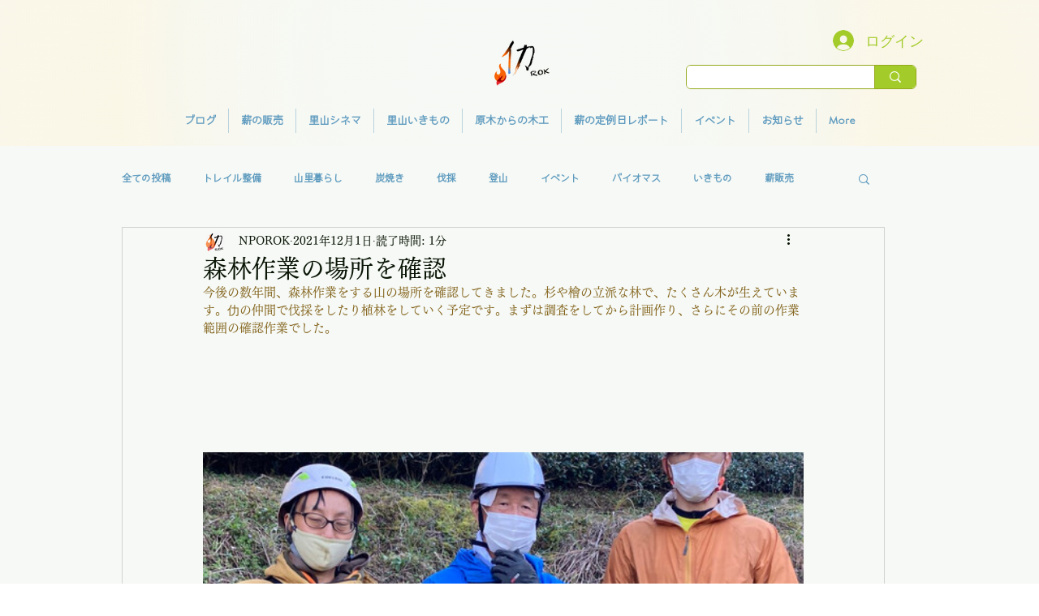

--- FILE ---
content_type: text/css; charset=utf-8
request_url: https://www.yadrok.com/_serverless/pro-gallery-css-v4-server/layoutCss?ver=2&id=4ektq-not-scoped&items=3518_1920_1440%7C3527_1920_1440%7C3519_1920_1440%7C3524_1920_1440%7C3369_1920_1440%7C3481_1920_1440%7C3519_1920_1440%7C3798_1440_1920%7C3568_1440_1920%7C3803_1440_1920%7C3673_1920_1440%7C3399_1920_1440%7C3471_1920_1440%7C3514_1920_1440&container=438_740_620_720&options=gallerySizeType:px%7CenableInfiniteScroll:true%7CtitlePlacement:SHOW_ON_HOVER%7CarrowsSize:23%7CthumbnailSize:120%7CgalleryLayout:3%7CisVertical:false%7CgallerySizePx:300%7CcubeType:fill%7CgalleryThumbnailsAlignment:bottom%7CthumbnailSpacings:2.5
body_size: -65
content:
#pro-gallery-4ektq-not-scoped .pro-gallery-parent-container{ width: 740px !important; height: 620px !important; } #pro-gallery-4ektq-not-scoped [data-hook="item-container"][data-idx="0"].gallery-item-container{opacity: 1 !important;display: block !important;transition: opacity .2s ease !important;top: 0px !important;left: 0px !important;right: auto !important;height: 493px !important;width: 740px !important;} #pro-gallery-4ektq-not-scoped [data-hook="item-container"][data-idx="0"] .gallery-item-common-info-outer{height: 100% !important;} #pro-gallery-4ektq-not-scoped [data-hook="item-container"][data-idx="0"] .gallery-item-common-info{height: 100% !important;width: 100% !important;} #pro-gallery-4ektq-not-scoped [data-hook="item-container"][data-idx="0"] .gallery-item-wrapper{width: 740px !important;height: 493px !important;margin: 0 !important;} #pro-gallery-4ektq-not-scoped [data-hook="item-container"][data-idx="0"] .gallery-item-content{width: 740px !important;height: 493px !important;margin: 0px 0px !important;opacity: 1 !important;} #pro-gallery-4ektq-not-scoped [data-hook="item-container"][data-idx="0"] .gallery-item-hover{width: 740px !important;height: 493px !important;opacity: 1 !important;} #pro-gallery-4ektq-not-scoped [data-hook="item-container"][data-idx="0"] .item-hover-flex-container{width: 740px !important;height: 493px !important;margin: 0px 0px !important;opacity: 1 !important;} #pro-gallery-4ektq-not-scoped [data-hook="item-container"][data-idx="0"] .gallery-item-wrapper img{width: 100% !important;height: 100% !important;opacity: 1 !important;} #pro-gallery-4ektq-not-scoped [data-hook="item-container"][data-idx="1"].gallery-item-container{opacity: 1 !important;display: block !important;transition: opacity .2s ease !important;top: 0px !important;left: 740px !important;right: auto !important;height: 493px !important;width: 740px !important;} #pro-gallery-4ektq-not-scoped [data-hook="item-container"][data-idx="1"] .gallery-item-common-info-outer{height: 100% !important;} #pro-gallery-4ektq-not-scoped [data-hook="item-container"][data-idx="1"] .gallery-item-common-info{height: 100% !important;width: 100% !important;} #pro-gallery-4ektq-not-scoped [data-hook="item-container"][data-idx="1"] .gallery-item-wrapper{width: 740px !important;height: 493px !important;margin: 0 !important;} #pro-gallery-4ektq-not-scoped [data-hook="item-container"][data-idx="1"] .gallery-item-content{width: 740px !important;height: 493px !important;margin: 0px 0px !important;opacity: 1 !important;} #pro-gallery-4ektq-not-scoped [data-hook="item-container"][data-idx="1"] .gallery-item-hover{width: 740px !important;height: 493px !important;opacity: 1 !important;} #pro-gallery-4ektq-not-scoped [data-hook="item-container"][data-idx="1"] .item-hover-flex-container{width: 740px !important;height: 493px !important;margin: 0px 0px !important;opacity: 1 !important;} #pro-gallery-4ektq-not-scoped [data-hook="item-container"][data-idx="1"] .gallery-item-wrapper img{width: 100% !important;height: 100% !important;opacity: 1 !important;} #pro-gallery-4ektq-not-scoped [data-hook="item-container"][data-idx="2"].gallery-item-container{opacity: 1 !important;display: block !important;transition: opacity .2s ease !important;top: 0px !important;left: 1480px !important;right: auto !important;height: 493px !important;width: 740px !important;} #pro-gallery-4ektq-not-scoped [data-hook="item-container"][data-idx="2"] .gallery-item-common-info-outer{height: 100% !important;} #pro-gallery-4ektq-not-scoped [data-hook="item-container"][data-idx="2"] .gallery-item-common-info{height: 100% !important;width: 100% !important;} #pro-gallery-4ektq-not-scoped [data-hook="item-container"][data-idx="2"] .gallery-item-wrapper{width: 740px !important;height: 493px !important;margin: 0 !important;} #pro-gallery-4ektq-not-scoped [data-hook="item-container"][data-idx="2"] .gallery-item-content{width: 740px !important;height: 493px !important;margin: 0px 0px !important;opacity: 1 !important;} #pro-gallery-4ektq-not-scoped [data-hook="item-container"][data-idx="2"] .gallery-item-hover{width: 740px !important;height: 493px !important;opacity: 1 !important;} #pro-gallery-4ektq-not-scoped [data-hook="item-container"][data-idx="2"] .item-hover-flex-container{width: 740px !important;height: 493px !important;margin: 0px 0px !important;opacity: 1 !important;} #pro-gallery-4ektq-not-scoped [data-hook="item-container"][data-idx="2"] .gallery-item-wrapper img{width: 100% !important;height: 100% !important;opacity: 1 !important;} #pro-gallery-4ektq-not-scoped [data-hook="item-container"][data-idx="3"]{display: none !important;} #pro-gallery-4ektq-not-scoped [data-hook="item-container"][data-idx="4"]{display: none !important;} #pro-gallery-4ektq-not-scoped [data-hook="item-container"][data-idx="5"]{display: none !important;} #pro-gallery-4ektq-not-scoped [data-hook="item-container"][data-idx="6"]{display: none !important;} #pro-gallery-4ektq-not-scoped [data-hook="item-container"][data-idx="7"]{display: none !important;} #pro-gallery-4ektq-not-scoped [data-hook="item-container"][data-idx="8"]{display: none !important;} #pro-gallery-4ektq-not-scoped [data-hook="item-container"][data-idx="9"]{display: none !important;} #pro-gallery-4ektq-not-scoped [data-hook="item-container"][data-idx="10"]{display: none !important;} #pro-gallery-4ektq-not-scoped [data-hook="item-container"][data-idx="11"]{display: none !important;} #pro-gallery-4ektq-not-scoped [data-hook="item-container"][data-idx="12"]{display: none !important;} #pro-gallery-4ektq-not-scoped [data-hook="item-container"][data-idx="13"]{display: none !important;} #pro-gallery-4ektq-not-scoped .pro-gallery-prerender{height:620px !important;}#pro-gallery-4ektq-not-scoped {height:620px !important; width:740px !important;}#pro-gallery-4ektq-not-scoped .pro-gallery-margin-container {height:620px !important;}#pro-gallery-4ektq-not-scoped .one-row:not(.thumbnails-gallery) {height:492.5px !important; width:740px !important;}#pro-gallery-4ektq-not-scoped .one-row:not(.thumbnails-gallery) .gallery-horizontal-scroll {height:492.5px !important;}#pro-gallery-4ektq-not-scoped .pro-gallery-parent-container:not(.gallery-slideshow) [data-hook=group-view] .item-link-wrapper::before {height:492.5px !important; width:740px !important;}#pro-gallery-4ektq-not-scoped .pro-gallery-parent-container {height:620px !important; width:740px !important;}